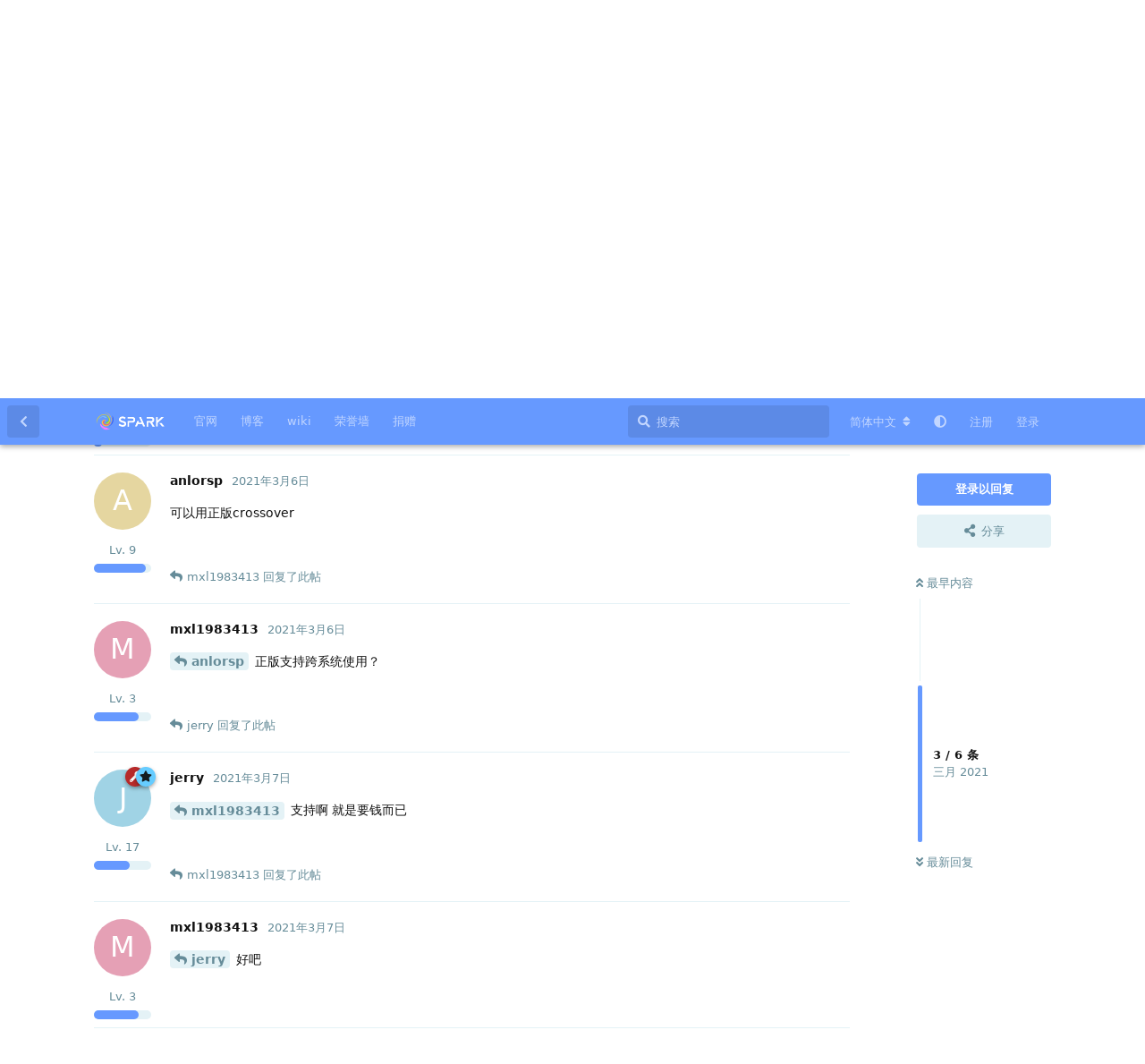

--- FILE ---
content_type: text/html; charset=utf-8
request_url: https://bbs.spark-app.store/d/424/3
body_size: 17213
content:
<!doctype html>
<html  dir="ltr"        lang="zh-Hans" >
    <head>
        <meta charset="utf-8">
        <title>真尴尬，UOS用不了Crosssover - Spark forum-星火开源社区</title>

        <link rel="canonical" href="https://bbs.spark-app.store/d/424-uoscrosssover">
<link rel="preload" href="https://bbs.spark-app.store/assets/forum.js?v=bf3f1adb" as="script">
<link rel="preload" href="https://bbs.spark-app.store/assets/forum-zh-Hans.js?v=377c1004" as="script">
<link rel="preload" href="https://bbs.spark-app.store/assets/fonts/fa-solid-900.woff2" as="font" type="font/woff2" crossorigin="">
<link rel="preload" href="https://bbs.spark-app.store/assets/fonts/fa-regular-400.woff2" as="font" type="font/woff2" crossorigin="">
<meta name="viewport" content="width=device-width, initial-scale=1, maximum-scale=1, minimum-scale=1">
<meta name="description" content="打开后就只有这个小窗口，提示我必须下载Deepin Linux">
<meta name="theme-color" content="#6699ff">
<meta name="application-name" content="Spark forum-星火开源社区">
<meta name="robots" content="index, follow">
<meta name="twitter:card" content="summary_large_image">
<meta name="twitter:image" content="https://www.deepinos.org/assets/files/2021-03-03/1614775293-166239-crossover-20210303203628.jpg">
<meta name="twitter:title" content="真尴尬，UOS用不了Crosssover">
<meta name="article:published_time" content="2021-03-03T12:42:14+00:00">
<meta name="twitter:description" content="打开后就只有这个小窗口，提示我必须下载Deepin Linux">
<meta name="twitter:url" content="https://bbs.spark-app.store/d/424-uoscrosssover">
<meta name="color-scheme" content="light">
<link rel="stylesheet" media="not all and (prefers-color-scheme: dark)" class="nightmode-light" href="https://bbs.spark-app.store/assets/forum.css?v=744fbf76" />
<link rel="stylesheet" media="(prefers-color-scheme: dark)" class="nightmode-dark" href="https://bbs.spark-app.store/assets/forum-dark.css?v=0486d0d6" />
<link rel="shortcut icon" href="https://bbs.spark-app.store/assets/favicon-mxp0vaoc.png">
<meta property="og:site_name" content="Spark forum-星火开源社区">
<meta property="og:type" content="article">
<meta property="og:image" content="https://www.deepinos.org/assets/files/2021-03-03/1614775293-166239-crossover-20210303203628.jpg">
<meta property="og:title" content="真尴尬，UOS用不了Crosssover">
<meta property="og:description" content="打开后就只有这个小窗口，提示我必须下载Deepin Linux">
<meta property="og:url" content="https://bbs.spark-app.store/d/424-uoscrosssover">
<script type="application/ld+json">[{"@context":"http:\/\/schema.org","@type":"QAPage","publisher":{"@type":"Organization","name":"Spark forum-\u661f\u706b\u5f00\u6e90\u793e\u533a","url":"https:\/\/bbs.spark-app.store","description":"Spark forum \u661f\u706b\u5f00\u6e90\u793e\u533a","logo":"https:\/\/bbs.spark-app.store\/assets\/logo-cvodpmlf.png"},"image":"https:\/\/www.deepinos.org\/assets\/files\/2021-03-03\/1614775293-166239-crossover-20210303203628.jpg","headline":"\u771f\u5c34\u5c2c\uff0cUOS\u7528\u4e0d\u4e86Crosssover","datePublished":"2021-03-03T12:42:14+00:00","description":"\u6253\u5f00\u540e\u5c31\u53ea\u6709\u8fd9\u4e2a\u5c0f\u7a97\u53e3\uff0c\u63d0\u793a\u6211\u5fc5\u987b\u4e0b\u8f7dDeepin Linux","url":"https:\/\/bbs.spark-app.store\/d\/424-uoscrosssover","mainEntity":{"@type":"Question","name":"\u771f\u5c34\u5c2c\uff0cUOS\u7528\u4e0d\u4e86Crosssover","text":"\u003Cp\u003E\u003Cimg src=\"https:\/\/www.deepinos.org\/assets\/files\/2021-03-03\/1614775293-166239-crossover-20210303203628.jpg\" title=\"\" alt=\"\"\u003E\u003Cbr\u003E\n\u6253\u5f00\u540e\u5c31\u53ea\u6709\u8fd9\u4e2a\u5c0f\u7a97\u53e3\uff0c\u63d0\u793a\u6211\u5fc5\u987b\u4e0b\u8f7dDeepin Linux\u003C\/p\u003E","dateCreated":"2021-03-03T12:42:14+00:00","author":{"@type":"Person","name":"mxl1983413"},"answerCount":5,"suggestedAnswer":[{"@type":"Answer","text":"\u003Cp\u003E\u5f53\u65f6\u51fa\u8fd9\u4e2a Crossover-deepin \u7684\u65f6\u5019\u8fd8\u6ca1\u6709 UOS \u5462\u003C\/p\u003E","dateCreated":"2021-03-05T22:59:50+00:00","url":"https:\/\/bbs.spark-app.store\/d\/424-uoscrosssover\/2","author":{"@type":"Person","name":"ucSec"},"upvoteCount":0},{"@type":"Answer","text":"\u003Cp\u003E\u53ef\u4ee5\u7528\u6b63\u7248crossover\u003C\/p\u003E","dateCreated":"2021-03-06T06:19:07+00:00","url":"https:\/\/bbs.spark-app.store\/d\/424-uoscrosssover\/3","author":{"@type":"Person","name":"anlorsp"},"upvoteCount":0},{"@type":"Answer","text":"\u003Cp\u003E\u003Ca href=\"https:\/\/bbs.spark-app.store\/d\/424-uoscrosssover\/3\" class=\"PostMention\" data-id=\"1865\" rel=\"\" target=\"\"\u003Eanlorsp\u003C\/a\u003E \u6b63\u7248\u652f\u6301\u8de8\u7cfb\u7edf\u4f7f\u7528\uff1f\u003C\/p\u003E","dateCreated":"2021-03-06T06:26:46+00:00","url":"https:\/\/bbs.spark-app.store\/d\/424-uoscrosssover\/4","author":{"@type":"Person","name":"mxl1983413"},"upvoteCount":0},{"@type":"Answer","text":"\u003Cp\u003E\u003Ca href=\"https:\/\/bbs.spark-app.store\/d\/424-uoscrosssover\/4\" class=\"PostMention\" data-id=\"1866\" rel=\"\" target=\"\"\u003Emxl1983413\u003C\/a\u003E \u652f\u6301\u554a \u5c31\u662f\u8981\u94b1\u800c\u5df2\u003C\/p\u003E","dateCreated":"2021-03-07T09:18:23+00:00","url":"https:\/\/bbs.spark-app.store\/d\/424-uoscrosssover\/5","author":{"@type":"Person","name":"jerry"},"upvoteCount":0},{"@type":"Answer","text":"\u003Cp\u003E\u003Ca href=\"https:\/\/bbs.spark-app.store\/d\/424-uoscrosssover\/5\" class=\"PostMention\" data-id=\"1871\" rel=\"\" target=\"\"\u003Ejerry\u003C\/a\u003E \u597d\u5427\u003C\/p\u003E","dateCreated":"2021-03-07T09:21:36+00:00","url":"https:\/\/bbs.spark-app.store\/d\/424-uoscrosssover\/6","author":{"@type":"Person","name":"mxl1983413"},"upvoteCount":0}]}},{"@context":"http:\/\/schema.org","@type":"BreadcrumbList","itemListElement":{"@type":"ListItem","name":"\u5176\u4ed6|other","item":"https:\/\/bbs.spark-app.store\/t\/other","position":1}},{"@context":"http:\/\/schema.org","@type":"WebSite","url":"https:\/\/bbs.spark-app.store\/","potentialAction":{"@type":"SearchAction","target":"https:\/\/bbs.spark-app.store\/?q={search_term_string}","query-input":"required name=search_term_string"}}]</script>

        <script>
            /* fof/nightmode workaround for browsers without (prefers-color-scheme) CSS media query support */
            if (!window.matchMedia('not all and (prefers-color-scheme), (prefers-color-scheme)').matches) {
                document.querySelector('link.nightmode-light').removeAttribute('media');
            }
        </script>
        

            <meta name="keywords" content="deepin国际论坛, DOSU, 深度论坛, DOSU社区, 国产系统,开源deepin,星火应用商店,spark应用商店,deepin爱好者社区,uos社区,uos爱好者社区,DOSU 社区"/>    <style>
        #yqt{
            background-color: #CDE6C7;
            border-radius: 10px;
            border-width:5px;
            border-style:dashed;
            border-color:#faa755;
            margin-top:5px;
        
    </style>
    </head>

    <body>
        <script>
    function ResumeError() {
    return true;
}
window.onerror = ResumeError;
</script>
<script>
var _hmt = _hmt || [];
(function() {
  var hm = document.createElement("script");
  hm.src = "https://hm.baidu.com/hm.js?adfcf716491709678130a67f314e9482";
  var s = document.getElementsByTagName("script")[0]; 
  s.parentNode.insertBefore(hm, s);
})();
</script>
<!-- 推送
<script src="https://cdn.onesignal.com/sdks/OneSignalSDK.js" async=""></script>
<script>
  var OneSignal = window.OneSignal || [];
  OneSignal.push(function() {
    OneSignal.init({
      appId: "279fa24e-f043-4a82-a1c3-1ad4755ddb05",
    });
  });
</script>
推送结束 -->
<meta name="sogou_site_verification" content="GqztORVNNd"/>
<!--  baidu自动提交  -->
<script>
(function(){
    var bp = document.createElement('script');
    var curProtocol = window.location.protocol.split(':')[0];
    if (curProtocol === 'https') {
        bp.src = 'https://zz.bdstatic.com/linksubmit/push.js';
    }
    else {
        bp.src = 'http://push.zhanzhang.baidu.com/push.js';
    }
    var s = document.getElementsByTagName("script")[0];
    s.parentNode.insertBefore(bp, s);
})();
</script>


<!--  baidu自动提交结束  -->
<!-- pusher开始 -->
<script src="https://js.pusher.com/beams/1.0/push-notifications-cdn.js">
</script>
<script>
  const beamsClient = new PusherPushNotifications.Client({
    instanceId: '68c2b8ac-2c7a-4223-b490-a6d97c0ca239',
  });

  beamsClient.start()
    .then(() => beamsClient.addDeviceInterest('hello'))
    .then(() => console.log('Successfully registered and subscribed!'))
    .catch(console.error);
</script>
<!-- pusher结束 -->

<!--友盟开始
<script type="text/javascript" src="https://s4.cnzz.com/z_stat.php?id=1280172030&web_id=1280172030"></script>
友盟结束-->

<!-- 11111111111 -->


<div id="app" class="App">

    <div id="app-navigation" class="App-navigation"></div>

    <div id="drawer" class="App-drawer">

        <header id="header" class="App-header">
            <div id="header-navigation" class="Header-navigation"></div>
            <div class="container">
                <div class="Header-title">
                    <a href="https://bbs.spark-app.store" id="home-link">
                                                    <img src="https://bbs.spark-app.store/assets/logo-cvodpmlf.png" alt="Spark forum-星火开源社区" class="Header-logo">
                                            </a>
                </div>
                <div id="header-primary" class="Header-primary"></div>
                <div id="header-secondary" class="Header-secondary"></div>
            </div>
        </header>

    </div>

    <main class="App-content">
        <div id="content"></div>

        <div id="flarum-loading" style="display: none">
    正在加载…
</div>

<noscript>
    <div class="Alert">
        <div class="container">
            请使用更现代的浏览器并启用 JavaScript 以获得最佳浏览体验。
        </div>
    </div>
</noscript>

<div id="flarum-loading-error" style="display: none">
    <div class="Alert">
        <div class="container">
            加载论坛时出错，请强制刷新页面重试。
        </div>
    </div>
</div>

<noscript id="flarum-content">
    <div class="container">
    <h1>真尴尬，UOS用不了Crosssover</h1>

    <div>
                    <article>
                                <div class="PostUser"><h3 class="PostUser-name">mxl1983413</h3></div>
                <div class="Post-body">
                    <p><img src="https://www.deepinos.org/assets/files/2021-03-03/1614775293-166239-crossover-20210303203628.jpg" title="" alt=""><br>
打开后就只有这个小窗口，提示我必须下载Deepin Linux</p>
                </div>
            </article>

            <hr>
                    <article>
                                <div class="PostUser"><h3 class="PostUser-name">ucSec</h3></div>
                <div class="Post-body">
                    <p>当时出这个 Crossover-deepin 的时候还没有 UOS 呢</p>
                </div>
            </article>

            <hr>
                    <article>
                                <div class="PostUser"><h3 class="PostUser-name">anlorsp</h3></div>
                <div class="Post-body">
                    <p>可以用正版crossover</p>
                </div>
            </article>

            <hr>
                    <article>
                                <div class="PostUser"><h3 class="PostUser-name">mxl1983413</h3></div>
                <div class="Post-body">
                    <p><a href="https://bbs.spark-app.store/d/424-uoscrosssover/3" class="PostMention" data-id="1865" rel="" target="">anlorsp</a> 正版支持跨系统使用？</p>
                </div>
            </article>

            <hr>
                    <article>
                                <div class="PostUser"><h3 class="PostUser-name">jerry</h3></div>
                <div class="Post-body">
                    <p><a href="https://bbs.spark-app.store/d/424-uoscrosssover/4" class="PostMention" data-id="1866" rel="" target="">mxl1983413</a> 支持啊 就是要钱而已</p>
                </div>
            </article>

            <hr>
                    <article>
                                <div class="PostUser"><h3 class="PostUser-name">mxl1983413</h3></div>
                <div class="Post-body">
                    <p><a href="https://bbs.spark-app.store/d/424-uoscrosssover/5" class="PostMention" data-id="1871" rel="" target="">jerry</a> 好吧</p>
                </div>
            </article>

            <hr>
            </div>

    
    </div>

</noscript>


        <div class="App-composer">
            <div class="container">
                <div id="composer"></div>
            </div>
        </div>
    </main>

</div>

<script>
(function(){
    var bp = document.createElement('script');
    var curProtocol = window.location.protocol.split(':')[0];
    if (curProtocol === 'https') {
        bp.src = 'https://zz.bdstatic.com/linksubmit/push.js';
    }
    else {
        bp.src = 'http://push.zhanzhang.baidu.com/push.js';
    }
    var s = document.getElementsByTagName("script")[0];
    s.parentNode.insertBefore(bp, s);
})();
</script>
<!--颜色-->
<!--baidu自动推送php-->
<?php include_once("baidu_js_push.php") ?>
<!--baidu自动推送php结束-->
<!--  底部  -->
<!--页脚-->
<style type="text/css">
			
			.aboutinfo{
				line-height: 20px;
				color:gray;
			}
			
			.aboutusw{
				color:gray;
				
			}
                       .botdiv{
				background-color: lightgray;
				padding: 0;
				margin: 0;
				border: 0;
				
			}
		</style>



<center>
<div class="botdiv"><br>
<h4 class="aboutinfo" font-weight="lighter">Copyright © 2020-NOW spark-app.store  <br /> All Rights Reserved Powered by DOSU Development Team</h4>
<h4 class="aboutinfo" font-weight="lighter">星火社区（DOSU社区），隶属于星火团队运营<h4>
<h5>下载服务器由 <a href="https://www.zun.com/?u=C78D6F">简单好用的云服务器(www.zun.com)-尊云 </a>提供支持</h5>
<a href="https://www.zun.com/?u=C78D6F" target="_blank"><img src="https://s2.loli.net/2022/11/23/yRD6427LIn5TgvN.png" ></a>
<h5 class="aboutusw  font-weight="lighter"">By DOSU development team  :   <a href="https://docs.momen.world/" target="_blank">Momen</a> /  <a href="https://www.geekery.cn/" target="_blank">PaperDragon</a> /  <a href="http://blog.wac.ink/" target="_blank">QINGDKJ</a>   / Golden</h5>
<a href="https://chat.shenmo.tech/channel/xing1-huo3-shang1-dian4-jiao1-liu2-pin2-dao4">反馈问题</a>

<!--qq邮箱开始-->
<a target="_blank" href="http://mail.qq.com/cgi-bin/qm_share?t=qm_mailme&email=NVhaWFBbdVFQUEVcW1pGG1pHUg" style="text-decoration:none;"><img src="https://rescdn.qqmail.com/zh_CN/htmledition/images/function/qm_open/ico_mailme_11.png"/></a>
<!--qq邮箱结束-->


</div>

<script type="text/javascript">document.write(unescape("%3Cspan id='cnzz_stat_icon_1278654717'%3E%3C/span%3E%3Cscript src='https://s4.cnzz.com/z_stat.php%3Fid%3D1278654717%26show%3Dpic' type='text/javascript'%3E%3C/script%3E"));</script></script>

</center>

<script type="text/javascript">
			/*
				吆喝！居然找到这里来了……我跟你说 这里真的没有彩蛋……
				
				要彩蛋的话…… 
				
				qingdkj@outlook.com  嘿嘿嘿 这个邮箱是万能滴
				
			*/
		   console.clear();
			function hire(){
				console.clear();
				console.log("HIRE");
				console.log(" From Deepin Operating System User's Community Development Team:\n\n 我们欢迎你！加入我们，和我们一起，为Linux的发展尽一份力！ 谢谢。\n\n Email at qingdkj@qq.com || join QQ team : 942115797");
				
			}
			setTimeout(hire,2000);
			
		</script>

<!-- 外链跳转 -->
<script>
	document.addEventListener('click', event => {
		let t = event.target;
		if (t.matches('.Post-body a[target="_blank"]')) {
			let url = new URL(t.href);
			if (url.origin == document.location.origin) {
				t.removeAttribute('target');
				t.removeAttribute('rel');
			}
		}
	}, false);
</script>



<!-- 1111111111111111 -->
<style>
  :root {
    --nav-size: 44px;
    --dot-size: 10px;
    --accent: #ffffff;
    --overlay: rgba(0, 0, 0, 0.35);
  }
  .Hero.WelcomeHero.FormattedBanner { padding: 0; margin: 0; background: none; }
  .carousel { position: relative; width: 100%; margin: 0; border-radius: 0; overflow: hidden; }
  .viewport { width: 100%; height: 280px; position: relative; }
  .slides { display: flex; height: 100%; position: absolute; left: 0; top: 0; transition: transform 700ms cubic-bezier(.2, .9, .2, 1); }
  .slide { height: 100%; position: relative; display: flex; align-items: center; justify-content: center; background-size: cover; background-position: center; }
  .slide .overlay { position: absolute; inset: 0; background: var(--overlay); display: flex; align-items: center; justify-content: center; padding: 24px; }
  .content { max-width: 900px; text-align: left; color: #fff; }
  .title { font-size: clamp(20px, 4vw, 36px); margin: 0 0 8px; }
  .desc { font-size: clamp(12px, 2vw, 16px); margin: 0 0 14px; opacity: 0.95; }
  .slide-btn { display: inline-block; padding: 10px 18px; border-radius: 8px; background: var(--accent); color: #111; text-decoration: none; font-weight: 600; }
  .nav, .dot { position: absolute; cursor: pointer; z-index: 10; text-decoration: none; color: #fff; }
  .nav { top: 50%; transform: translateY(-50%); width: var(--nav-size); height: var(--nav-size); border-radius: 50%; display: flex; align-items: center; justify-content: center; background: rgba(0, 0, 0, 0.35); backdrop-filter: blur(4px); }
  .nav.left { left: 8px; }
  .nav.right { right: 8px; }
  .nav svg { width: 20px; height: 20px; fill: none; stroke: var(--accent); stroke-width: 2; }
  .dots { position: absolute; left: 50%; transform: translateX(-50%); bottom: 12px; display: flex; gap: 8px; z-index: 10; }
  .dot { width: var(--dot-size); height: var(--dot-size); border-radius: 999px; background: rgba(255, 255, 255, 0.35); border: 0; position: relative; transition: background-color 0.3s, transform 0.3s; }
  .carousel:hover .nav { opacity: 1; }
  @media (max-width: 640px) {
    .viewport { height: 280px; }
    .content { text-align: center; }
    .desc { display: none; }
  }
</style>

<script>
(function(){
  const insertPosition = 'afterbegin'; 
  const logPrefix = '[GXDE-carousel]';
  function log(...args){ console.log(logPrefix, ...args); }

  const carouselHTML = `
    <section class="carousel" data-gxde-inserted="1" aria-roledescription="carousel" aria-label="示例轮播图">
      <div class="viewport">
        <div class="slides">
        <article class="slide" style="background-image:url('https://bbs.spark-app.store/assets/files/2025-11-30/1764513091-233512-apmlinux.png');">
            <div class="overlay">
              <div class="content">
                <h2 class="title">APM:星火下一代 Linux 软件分发解决方案</h2>
                <p class="desc">线下活动！等你来玩！</p>
                <a class="slide-btn" href="https://bbs.spark-app.store/d/2253" target="_blank">了解详情</a>
              </div>
            </div>
            <a class="nav left" aria-label="上一张">
              <svg viewBox="0 0 24 24"><path d="M15 18l-6-6 6-6" stroke-linecap="round" stroke-linejoin="round"></path></svg>
            </a>
            <a class="nav right" aria-label="下一张">
              <svg viewBox="0 0 24 24"><path d="M9 6l6 6-6 6" stroke-linecap="round" stroke-linejoin="round"></path></svg>
            </a>
          </article>      
          <article class="slide" style="background-image:url('https://bbs.spark-app.store/assets/files/2025-11-16/1763296990-750658-meetup.png');">
            <div class="overlay">
              <div class="content">
                <h2 class="title">星火社区11月Meet up即将开始</h2>
                <p class="desc">2025年11月29日 19:00</p>
                <a class="slide-btn" href="https://bbs.spark-app.store/d/2222-xing-huo-she-qu-yue-du-meetupxin-xi" target="_blank">了解详情</a>
              </div>
            </div>
            <a class="nav left" aria-label="上一张">
              <svg viewBox="0 0 24 24"><path d="M15 18l-6-6 6-6" stroke-linecap="round" stroke-linejoin="round"></path></svg>
            </a>
            <a class="nav right" aria-label="下一张">
              <svg viewBox="0 0 24 24"><path d="M9 6l6 6-6 6" stroke-linecap="round" stroke-linejoin="round"></path></svg>
            </a>
          </article>          
          <article class="slide" style="background-image:url('https://www.gxde.top/news/25.2.1/desktop1.jpg');">
            <div class="overlay">
              <div class="content">
                <h2 class="title">GXDE OS 25.2.1更新啦！</h2>
                <p class="desc">引入 dtk6，修复系统 bug 若干</p>
                <a class="slide-btn" href="https://bbs.spark-app.store/d/2184-gxde-os-2521-geng-xin-liao-yin-ru-dtk6xiu-fu-xi-tong-bug-ruo-gan" target="_blank">查看详情</a>
              </div>
            </div>
            <a class="nav left" aria-label="上一张">
              <svg viewBox="0 0 24 24"><path d="M15 18l-6-6 6-6" stroke-linecap="round" stroke-linejoin="round"></path></svg>
            </a>
            <a class="nav right" aria-label="下一张">
              <svg viewBox="0 0 24 24"><path d="M9 6l6 6-6 6" stroke-linecap="round" stroke-linejoin="round"></path></svg>
            </a>
          </article>
          <article class="slide" style="background-image:url('https://bbs.spark-app.store/assets/files/2025-09-09/1757381150-312235-image.png');">
            <div class="overlay">
              <div class="content">
                <h2 class="title">星火应用商店 4.8.3 更新</h2>
                <p class="desc">欢迎反馈问题</p>
                <a class="slide-btn" href="https://bbs.spark-app.store/d/2249" target="_blank">立即反馈</a>
              </div>
            </div>
            <a class="nav left" aria-label="上一张">
              <svg viewBox="0 0 24 24"><path d="M15 18l-6-6 6-6" stroke-linecap="round" stroke-linejoin="round"></path></svg>
            </a>
            <a class="nav right" aria-label="下一张">
              <svg viewBox="0 0 24 24"><path d="M9 6l6 6-6 6" stroke-linecap="round" stroke-linejoin="round"></path></svg>
            </a>
          </article>
          <article class="slide" style="background-image:url('https://images.unsplash.com/photo-1500530855697-b586d89ba3ee?auto=format&fit=crop&w=1400&q=60');">
            <div class="overlay">
              <div class="content">
                <h2 class="title">GXDE OS 入选 Gitee GVP！</h2>
                <p class="desc">Gitee 最有价值开源项目</p>
                <a class="slide-btn" href="https://bbs.spark-app.store/d/2190-gxde-os-cheng-gong-ru-xuan-gitee-gvp-gitee-zui-you-jie-zhi-kai-yuan-xiang-mu" target="_blank">快来围观</a>
              </div>
            </div>
            <a class="nav left" aria-label="上一张">
              <svg viewBox="0 0 24 24"><path d="M15 18l-6-6 6-6" stroke-linecap="round" stroke-linejoin="round"></path></svg>
            </a>
            <a class="nav right" aria-label="下一张">
              <svg viewBox="0 0 24 24"><path d="M9 6l6 6-6 6" stroke-linecap="round" stroke-linejoin="round"></path></svg>
            </a>
          </article>
        </div>
      </div>
      <div class="dots"></div>
    </section>
  `;

  function findHeaderElement() {
    return document.querySelector('header.Hero.WelcomeHero.FormattedBanner');
  }

  function initCarousel(header) {
    const slidesContainer = header.querySelector('.slides');
    const slides = slidesContainer.querySelectorAll('.slide');
    const dotsContainer = header.querySelector('.dots');
    const navLeft = header.querySelectorAll('.nav.left');
    const navRight = header.querySelectorAll('.nav.right');

    const totalSlides = slides.length;
    let currentSlide = 0;
    let autoSlideInterval;

    // 设置自适应宽度
    slidesContainer.style.width = `${100 * totalSlides}%`;
    slides.forEach(slide => {
      slide.style.flex = `0 0 ${100 / totalSlides}%`;
    });

    // 动态生成 dots
    dotsContainer.innerHTML = '';
    slides.forEach((_, index) => {
      const dot = document.createElement('a');
      dot.className = 'dot';
      dot.addEventListener('click', () => goToSlide(index));
      dotsContainer.appendChild(dot);
    });
    const dots = dotsContainer.querySelectorAll('.dot');

    function goToSlide(index) {
      currentSlide = (index + totalSlides) % totalSlides;
      slidesContainer.style.transform = `translateX(-${currentSlide * (100 / totalSlides)}%)`;
      updateDots();
    }
    function updateDots() {
      dots.forEach((dot, index) => {
        dot.style.background = index === currentSlide ? 'var(--accent)' : 'rgba(255, 255, 255, 0.35)';
        dot.style.transform = index === currentSlide ? 'scale(1.1)' : 'scale(1)';
      });
    }
    function startAutoSlide() {
      stopAutoSlide();
      autoSlideInterval = setInterval(() => goToSlide(currentSlide + 1), 5000);
    }
    function stopAutoSlide() {
      clearInterval(autoSlideInterval);
    }

    navLeft.forEach(leftNav => leftNav.addEventListener('click', () => goToSlide(currentSlide - 1)));
    navRight.forEach(rightNav => rightNav.addEventListener('click', () => goToSlide(currentSlide + 1)));

    header.querySelector('.carousel').addEventListener('mouseenter', stopAutoSlide);
    header.querySelector('.carousel').addEventListener('mouseleave', startAutoSlide);

    goToSlide(0);
    startAutoSlide();
  }

  function insertCarousel() {
    const header = findHeaderElement();
    if (!header) return false;
    if (header.querySelector('.carousel[data-gxde-inserted="1"]')) return true;
    header.insertAdjacentHTML(insertPosition, carouselHTML);
    initCarousel(header);
    log('轮播已插入并初始化 (自适应)');
    return true;
  }

  insertCarousel();

  const observer = new MutationObserver(() => {
    insertCarousel();
  });
  observer.observe(document.body, { childList: true, subtree: true });
})();
</script>



        <div id="modal"></div>
        <div id="alerts"></div>

        <script>
            document.getElementById('flarum-loading').style.display = 'block';
            var flarum = {extensions: {}};
        </script>

        <script src="https://bbs.spark-app.store/assets/forum.js?v=bf3f1adb"></script>
<script src="https://bbs.spark-app.store/assets/forum-zh-Hans.js?v=377c1004"></script>

        <script id="flarum-json-payload" type="application/json">{"fof-nightmode.assets.day":"https:\/\/bbs.spark-app.store\/assets\/forum.css?v=744fbf76","fof-nightmode.assets.night":"https:\/\/bbs.spark-app.store\/assets\/forum-dark.css?v=0486d0d6","resources":[{"type":"forums","id":"1","attributes":{"title":"Spark forum-\u661f\u706b\u5f00\u6e90\u793e\u533a","description":"Spark forum \u661f\u706b\u5f00\u6e90\u793e\u533a","showLanguageSelector":true,"baseUrl":"https:\/\/bbs.spark-app.store","basePath":"","baseOrigin":"https:\/\/bbs.spark-app.store","debug":false,"apiUrl":"https:\/\/bbs.spark-app.store\/api","welcomeTitle":"\u6b22\u8fce\u6765\u5230\u661f\u706b\u5f00\u6e90\u793e\u533a\uff01","welcomeMessage":"Welcome to the SOSC!\n","themePrimaryColor":"#6699ff","themeSecondaryColor":"#a9e1f4","logoUrl":"https:\/\/bbs.spark-app.store\/assets\/logo-cvodpmlf.png","faviconUrl":"https:\/\/bbs.spark-app.store\/assets\/favicon-mxp0vaoc.png","headerHtml":"\n\n\u003Cscript\u003E\n    function ResumeError() {\n    return true;\n}\nwindow.onerror = ResumeError;\n\u003C\/script\u003E\n\u003Cscript\u003E\nvar _hmt = _hmt || [];\n(function() {\n  var hm = document.createElement(\u0022script\u0022);\n  hm.src = \u0022https:\/\/hm.baidu.com\/hm.js?adfcf716491709678130a67f314e9482\u0022;\n  var s = document.getElementsByTagName(\u0022script\u0022)[0]; \n  s.parentNode.insertBefore(hm, s);\n})();\n\u003C\/script\u003E\n\u003C!-- \u63a8\u9001\n\u003Cscript src=\u0022https:\/\/cdn.onesignal.com\/sdks\/OneSignalSDK.js\u0022 async=\u0022\u0022\u003E\u003C\/script\u003E\n\u003Cscript\u003E\n  var OneSignal = window.OneSignal || [];\n  OneSignal.push(function() {\n    OneSignal.init({\n      appId: \u0022279fa24e-f043-4a82-a1c3-1ad4755ddb05\u0022,\n    });\n  });\n\u003C\/script\u003E\n\u63a8\u9001\u7ed3\u675f --\u003E\n\u003Cmeta name=\u0022sogou_site_verification\u0022 content=\u0022GqztORVNNd\u0022\/\u003E\n\u003C!--  baidu\u81ea\u52a8\u63d0\u4ea4  --\u003E\n\u003Cscript\u003E\n(function(){\n    var bp = document.createElement(\u0027script\u0027);\n    var curProtocol = window.location.protocol.split(\u0027:\u0027)[0];\n    if (curProtocol === \u0027https\u0027) {\n        bp.src = \u0027https:\/\/zz.bdstatic.com\/linksubmit\/push.js\u0027;\n    }\n    else {\n        bp.src = \u0027http:\/\/push.zhanzhang.baidu.com\/push.js\u0027;\n    }\n    var s = document.getElementsByTagName(\u0022script\u0022)[0];\n    s.parentNode.insertBefore(bp, s);\n})();\n\u003C\/script\u003E\n\n\n\u003C!--  baidu\u81ea\u52a8\u63d0\u4ea4\u7ed3\u675f  --\u003E\n\u003C!-- pusher\u5f00\u59cb --\u003E\n\u003Cscript src=\u0022https:\/\/js.pusher.com\/beams\/1.0\/push-notifications-cdn.js\u0022\u003E\n\u003C\/script\u003E\n\u003Cscript\u003E\n  const beamsClient = new PusherPushNotifications.Client({\n    instanceId: \u002768c2b8ac-2c7a-4223-b490-a6d97c0ca239\u0027,\n  });\n\n  beamsClient.start()\n    .then(() =\u003E beamsClient.addDeviceInterest(\u0027hello\u0027))\n    .then(() =\u003E console.log(\u0027Successfully registered and subscribed!\u0027))\n    .catch(console.error);\n\u003C\/script\u003E\n\u003C!-- pusher\u7ed3\u675f --\u003E\n\n\u003C!--\u53cb\u76df\u5f00\u59cb\n\u003Cscript type=\u0022text\/javascript\u0022 src=\u0022https:\/\/s4.cnzz.com\/z_stat.php?id=1280172030\u0026web_id=1280172030\u0022\u003E\u003C\/script\u003E\n\u53cb\u76df\u7ed3\u675f--\u003E\n\n\u003C!-- 11111111111 --\u003E\n","footerHtml":"\u003Cscript\u003E\n(function(){\n    var bp = document.createElement(\u0027script\u0027);\n    var curProtocol = window.location.protocol.split(\u0027:\u0027)[0];\n    if (curProtocol === \u0027https\u0027) {\n        bp.src = \u0027https:\/\/zz.bdstatic.com\/linksubmit\/push.js\u0027;\n    }\n    else {\n        bp.src = \u0027http:\/\/push.zhanzhang.baidu.com\/push.js\u0027;\n    }\n    var s = document.getElementsByTagName(\u0022script\u0022)[0];\n    s.parentNode.insertBefore(bp, s);\n})();\n\u003C\/script\u003E\n\u003C!--\u989c\u8272--\u003E\n\u003C!--baidu\u81ea\u52a8\u63a8\u9001php--\u003E\n\u003C?php include_once(\u0022baidu_js_push.php\u0022) ?\u003E\n\u003C!--baidu\u81ea\u52a8\u63a8\u9001php\u7ed3\u675f--\u003E\n\u003C!--  \u5e95\u90e8  --\u003E\n\u003C!--\u9875\u811a--\u003E\n\u003Cstyle type=\u0022text\/css\u0022\u003E\n\t\t\t\n\t\t\t.aboutinfo{\n\t\t\t\tline-height: 20px;\n\t\t\t\tcolor:gray;\n\t\t\t}\n\t\t\t\n\t\t\t.aboutusw{\n\t\t\t\tcolor:gray;\n\t\t\t\t\n\t\t\t}\n                       .botdiv{\n\t\t\t\tbackground-color: lightgray;\n\t\t\t\tpadding: 0;\n\t\t\t\tmargin: 0;\n\t\t\t\tborder: 0;\n\t\t\t\t\n\t\t\t}\n\t\t\u003C\/style\u003E\n\n\n\n\u003Ccenter\u003E\n\u003Cdiv class=\u0022botdiv\u0022\u003E\u003Cbr\u003E\n\u003Ch4 class=\u0022aboutinfo\u0022 font-weight=\u0022lighter\u0022\u003ECopyright \u00a9 2020-NOW spark-app.store  \u003Cbr \/\u003E All Rights Reserved Powered by DOSU Development Team\u003C\/h4\u003E\n\u003Ch4 class=\u0022aboutinfo\u0022 font-weight=\u0022lighter\u0022\u003E\u661f\u706b\u793e\u533a\uff08DOSU\u793e\u533a\uff09\uff0c\u96b6\u5c5e\u4e8e\u661f\u706b\u56e2\u961f\u8fd0\u8425\u003Ch4\u003E\n\u003Ch5\u003E\u4e0b\u8f7d\u670d\u52a1\u5668\u7531 \u003Ca href=\u0022https:\/\/www.zun.com\/?u=C78D6F\u0022\u003E\u7b80\u5355\u597d\u7528\u7684\u4e91\u670d\u52a1\u5668(www.zun.com)-\u5c0a\u4e91 \u003C\/a\u003E\u63d0\u4f9b\u652f\u6301\u003C\/h5\u003E\n\u003Ca href=\u0022https:\/\/www.zun.com\/?u=C78D6F\u0022 target=\u0022_blank\u0022\u003E\u003Cimg src=\u0022https:\/\/s2.loli.net\/2022\/11\/23\/yRD6427LIn5TgvN.png\u0022 \u003E\u003C\/a\u003E\n\u003Ch5 class=\u0022aboutusw  font-weight=\u0022lighter\u0022\u0022\u003EBy DOSU development team  :   \u003Ca href=\u0022https:\/\/docs.momen.world\/\u0022 target=\u0022_blank\u0022\u003EMomen\u003C\/a\u003E \/  \u003Ca href=\u0022https:\/\/www.geekery.cn\/\u0022 target=\u0022_blank\u0022\u003EPaperDragon\u003C\/a\u003E \/  \u003Ca href=\u0022http:\/\/blog.wac.ink\/\u0022 target=\u0022_blank\u0022\u003EQINGDKJ\u003C\/a\u003E   \/ Golden\u003C\/h5\u003E\n\u003Ca href=\u0022https:\/\/chat.shenmo.tech\/channel\/xing1-huo3-shang1-dian4-jiao1-liu2-pin2-dao4\u0022\u003E\u53cd\u9988\u95ee\u9898\u003C\/a\u003E\n\n\u003C!--qq\u90ae\u7bb1\u5f00\u59cb--\u003E\n\u003Ca target=\u0022_blank\u0022 href=\u0022http:\/\/mail.qq.com\/cgi-bin\/qm_share?t=qm_mailme\u0026email=NVhaWFBbdVFQUEVcW1pGG1pHUg\u0022 style=\u0022text-decoration:none;\u0022\u003E\u003Cimg src=\u0022https:\/\/rescdn.qqmail.com\/zh_CN\/htmledition\/images\/function\/qm_open\/ico_mailme_11.png\u0022\/\u003E\u003C\/a\u003E\n\u003C!--qq\u90ae\u7bb1\u7ed3\u675f--\u003E\n\n\n\u003C\/div\u003E\n\n\u003Cscript type=\u0022text\/javascript\u0022\u003Edocument.write(unescape(\u0022%3Cspan id=\u0027cnzz_stat_icon_1278654717\u0027%3E%3C\/span%3E%3Cscript src=\u0027https:\/\/s4.cnzz.com\/z_stat.php%3Fid%3D1278654717%26show%3Dpic\u0027 type=\u0027text\/javascript\u0027%3E%3C\/script%3E\u0022));\u003C\/script\u003E\u003C\/script\u003E\n\n\u003C\/center\u003E\n\n\u003Cscript type=\u0022text\/javascript\u0022\u003E\n\t\t\t\/*\n\t\t\t\t\u5406\u559d\uff01\u5c45\u7136\u627e\u5230\u8fd9\u91cc\u6765\u4e86\u2026\u2026\u6211\u8ddf\u4f60\u8bf4 \u8fd9\u91cc\u771f\u7684\u6ca1\u6709\u5f69\u86cb\u2026\u2026\n\t\t\t\t\n\t\t\t\t\u8981\u5f69\u86cb\u7684\u8bdd\u2026\u2026 \n\t\t\t\t\n\t\t\t\tqingdkj@outlook.com  \u563f\u563f\u563f \u8fd9\u4e2a\u90ae\u7bb1\u662f\u4e07\u80fd\u6ef4\n\t\t\t\t\n\t\t\t*\/\n\t\t   console.clear();\n\t\t\tfunction hire(){\n\t\t\t\tconsole.clear();\n\t\t\t\tconsole.log(\u0022HIRE\u0022);\n\t\t\t\tconsole.log(\u0022 From Deepin Operating System User\u0027s Community Development Team:\\n\\n \u6211\u4eec\u6b22\u8fce\u4f60\uff01\u52a0\u5165\u6211\u4eec\uff0c\u548c\u6211\u4eec\u4e00\u8d77\uff0c\u4e3aLinux\u7684\u53d1\u5c55\u5c3d\u4e00\u4efd\u529b\uff01 \u8c22\u8c22\u3002\\n\\n Email at qingdkj@qq.com || join QQ team : 942115797\u0022);\n\t\t\t\t\n\t\t\t}\n\t\t\tsetTimeout(hire,2000);\n\t\t\t\n\t\t\u003C\/script\u003E\n\n\u003C!-- \u5916\u94fe\u8df3\u8f6c --\u003E\n\u003Cscript\u003E\n\tdocument.addEventListener(\u0027click\u0027, event =\u003E {\n\t\tlet t = event.target;\n\t\tif (t.matches(\u0027.Post-body a[target=\u0022_blank\u0022]\u0027)) {\n\t\t\tlet url = new URL(t.href);\n\t\t\tif (url.origin == document.location.origin) {\n\t\t\t\tt.removeAttribute(\u0027target\u0027);\n\t\t\t\tt.removeAttribute(\u0027rel\u0027);\n\t\t\t}\n\t\t}\n\t}, false);\n\u003C\/script\u003E\n\n\n\n\u003C!-- 1111111111111111 --\u003E\n\u003Cstyle\u003E\n  :root {\n    --nav-size: 44px;\n    --dot-size: 10px;\n    --accent: #ffffff;\n    --overlay: rgba(0, 0, 0, 0.35);\n  }\n  .Hero.WelcomeHero.FormattedBanner { padding: 0; margin: 0; background: none; }\n  .carousel { position: relative; width: 100%; margin: 0; border-radius: 0; overflow: hidden; }\n  .viewport { width: 100%; height: 280px; position: relative; }\n  .slides { display: flex; height: 100%; position: absolute; left: 0; top: 0; transition: transform 700ms cubic-bezier(.2, .9, .2, 1); }\n  .slide { height: 100%; position: relative; display: flex; align-items: center; justify-content: center; background-size: cover; background-position: center; }\n  .slide .overlay { position: absolute; inset: 0; background: var(--overlay); display: flex; align-items: center; justify-content: center; padding: 24px; }\n  .content { max-width: 900px; text-align: left; color: #fff; }\n  .title { font-size: clamp(20px, 4vw, 36px); margin: 0 0 8px; }\n  .desc { font-size: clamp(12px, 2vw, 16px); margin: 0 0 14px; opacity: 0.95; }\n  .slide-btn { display: inline-block; padding: 10px 18px; border-radius: 8px; background: var(--accent); color: #111; text-decoration: none; font-weight: 600; }\n  .nav, .dot { position: absolute; cursor: pointer; z-index: 10; text-decoration: none; color: #fff; }\n  .nav { top: 50%; transform: translateY(-50%); width: var(--nav-size); height: var(--nav-size); border-radius: 50%; display: flex; align-items: center; justify-content: center; background: rgba(0, 0, 0, 0.35); backdrop-filter: blur(4px); }\n  .nav.left { left: 8px; }\n  .nav.right { right: 8px; }\n  .nav svg { width: 20px; height: 20px; fill: none; stroke: var(--accent); stroke-width: 2; }\n  .dots { position: absolute; left: 50%; transform: translateX(-50%); bottom: 12px; display: flex; gap: 8px; z-index: 10; }\n  .dot { width: var(--dot-size); height: var(--dot-size); border-radius: 999px; background: rgba(255, 255, 255, 0.35); border: 0; position: relative; transition: background-color 0.3s, transform 0.3s; }\n  .carousel:hover .nav { opacity: 1; }\n  @media (max-width: 640px) {\n    .viewport { height: 280px; }\n    .content { text-align: center; }\n    .desc { display: none; }\n  }\n\u003C\/style\u003E\n\n\u003Cscript\u003E\n(function(){\n  const insertPosition = \u0027afterbegin\u0027; \n  const logPrefix = \u0027[GXDE-carousel]\u0027;\n  function log(...args){ console.log(logPrefix, ...args); }\n\n  const carouselHTML = `\n    \u003Csection class=\u0022carousel\u0022 data-gxde-inserted=\u00221\u0022 aria-roledescription=\u0022carousel\u0022 aria-label=\u0022\u793a\u4f8b\u8f6e\u64ad\u56fe\u0022\u003E\n      \u003Cdiv class=\u0022viewport\u0022\u003E\n        \u003Cdiv class=\u0022slides\u0022\u003E\n        \u003Carticle class=\u0022slide\u0022 style=\u0022background-image:url(\u0027https:\/\/bbs.spark-app.store\/assets\/files\/2025-11-30\/1764513091-233512-apmlinux.png\u0027);\u0022\u003E\n            \u003Cdiv class=\u0022overlay\u0022\u003E\n              \u003Cdiv class=\u0022content\u0022\u003E\n                \u003Ch2 class=\u0022title\u0022\u003EAPM:\u661f\u706b\u4e0b\u4e00\u4ee3 Linux \u8f6f\u4ef6\u5206\u53d1\u89e3\u51b3\u65b9\u6848\u003C\/h2\u003E\n                \u003Cp class=\u0022desc\u0022\u003E\u7ebf\u4e0b\u6d3b\u52a8\uff01\u7b49\u4f60\u6765\u73a9\uff01\u003C\/p\u003E\n                \u003Ca class=\u0022slide-btn\u0022 href=\u0022https:\/\/bbs.spark-app.store\/d\/2253\u0022 target=\u0022_blank\u0022\u003E\u4e86\u89e3\u8be6\u60c5\u003C\/a\u003E\n              \u003C\/div\u003E\n            \u003C\/div\u003E\n            \u003Ca class=\u0022nav left\u0022 aria-label=\u0022\u4e0a\u4e00\u5f20\u0022\u003E\n              \u003Csvg viewBox=\u00220 0 24 24\u0022\u003E\u003Cpath d=\u0022M15 18l-6-6 6-6\u0022 stroke-linecap=\u0022round\u0022 stroke-linejoin=\u0022round\u0022\u003E\u003C\/path\u003E\u003C\/svg\u003E\n            \u003C\/a\u003E\n            \u003Ca class=\u0022nav right\u0022 aria-label=\u0022\u4e0b\u4e00\u5f20\u0022\u003E\n              \u003Csvg viewBox=\u00220 0 24 24\u0022\u003E\u003Cpath d=\u0022M9 6l6 6-6 6\u0022 stroke-linecap=\u0022round\u0022 stroke-linejoin=\u0022round\u0022\u003E\u003C\/path\u003E\u003C\/svg\u003E\n            \u003C\/a\u003E\n          \u003C\/article\u003E      \n          \u003Carticle class=\u0022slide\u0022 style=\u0022background-image:url(\u0027https:\/\/bbs.spark-app.store\/assets\/files\/2025-11-16\/1763296990-750658-meetup.png\u0027);\u0022\u003E\n            \u003Cdiv class=\u0022overlay\u0022\u003E\n              \u003Cdiv class=\u0022content\u0022\u003E\n                \u003Ch2 class=\u0022title\u0022\u003E\u661f\u706b\u793e\u533a11\u6708Meet up\u5373\u5c06\u5f00\u59cb\u003C\/h2\u003E\n                \u003Cp class=\u0022desc\u0022\u003E2025\u5e7411\u670829\u65e5 19:00\u003C\/p\u003E\n                \u003Ca class=\u0022slide-btn\u0022 href=\u0022https:\/\/bbs.spark-app.store\/d\/2222-xing-huo-she-qu-yue-du-meetupxin-xi\u0022 target=\u0022_blank\u0022\u003E\u4e86\u89e3\u8be6\u60c5\u003C\/a\u003E\n              \u003C\/div\u003E\n            \u003C\/div\u003E\n            \u003Ca class=\u0022nav left\u0022 aria-label=\u0022\u4e0a\u4e00\u5f20\u0022\u003E\n              \u003Csvg viewBox=\u00220 0 24 24\u0022\u003E\u003Cpath d=\u0022M15 18l-6-6 6-6\u0022 stroke-linecap=\u0022round\u0022 stroke-linejoin=\u0022round\u0022\u003E\u003C\/path\u003E\u003C\/svg\u003E\n            \u003C\/a\u003E\n            \u003Ca class=\u0022nav right\u0022 aria-label=\u0022\u4e0b\u4e00\u5f20\u0022\u003E\n              \u003Csvg viewBox=\u00220 0 24 24\u0022\u003E\u003Cpath d=\u0022M9 6l6 6-6 6\u0022 stroke-linecap=\u0022round\u0022 stroke-linejoin=\u0022round\u0022\u003E\u003C\/path\u003E\u003C\/svg\u003E\n            \u003C\/a\u003E\n          \u003C\/article\u003E          \n          \u003Carticle class=\u0022slide\u0022 style=\u0022background-image:url(\u0027https:\/\/www.gxde.top\/news\/25.2.1\/desktop1.jpg\u0027);\u0022\u003E\n            \u003Cdiv class=\u0022overlay\u0022\u003E\n              \u003Cdiv class=\u0022content\u0022\u003E\n                \u003Ch2 class=\u0022title\u0022\u003EGXDE OS 25.2.1\u66f4\u65b0\u5566\uff01\u003C\/h2\u003E\n                \u003Cp class=\u0022desc\u0022\u003E\u5f15\u5165 dtk6\uff0c\u4fee\u590d\u7cfb\u7edf bug \u82e5\u5e72\u003C\/p\u003E\n                \u003Ca class=\u0022slide-btn\u0022 href=\u0022https:\/\/bbs.spark-app.store\/d\/2184-gxde-os-2521-geng-xin-liao-yin-ru-dtk6xiu-fu-xi-tong-bug-ruo-gan\u0022 target=\u0022_blank\u0022\u003E\u67e5\u770b\u8be6\u60c5\u003C\/a\u003E\n              \u003C\/div\u003E\n            \u003C\/div\u003E\n            \u003Ca class=\u0022nav left\u0022 aria-label=\u0022\u4e0a\u4e00\u5f20\u0022\u003E\n              \u003Csvg viewBox=\u00220 0 24 24\u0022\u003E\u003Cpath d=\u0022M15 18l-6-6 6-6\u0022 stroke-linecap=\u0022round\u0022 stroke-linejoin=\u0022round\u0022\u003E\u003C\/path\u003E\u003C\/svg\u003E\n            \u003C\/a\u003E\n            \u003Ca class=\u0022nav right\u0022 aria-label=\u0022\u4e0b\u4e00\u5f20\u0022\u003E\n              \u003Csvg viewBox=\u00220 0 24 24\u0022\u003E\u003Cpath d=\u0022M9 6l6 6-6 6\u0022 stroke-linecap=\u0022round\u0022 stroke-linejoin=\u0022round\u0022\u003E\u003C\/path\u003E\u003C\/svg\u003E\n            \u003C\/a\u003E\n          \u003C\/article\u003E\n          \u003Carticle class=\u0022slide\u0022 style=\u0022background-image:url(\u0027https:\/\/bbs.spark-app.store\/assets\/files\/2025-09-09\/1757381150-312235-image.png\u0027);\u0022\u003E\n            \u003Cdiv class=\u0022overlay\u0022\u003E\n              \u003Cdiv class=\u0022content\u0022\u003E\n                \u003Ch2 class=\u0022title\u0022\u003E\u661f\u706b\u5e94\u7528\u5546\u5e97 4.8.3 \u66f4\u65b0\u003C\/h2\u003E\n                \u003Cp class=\u0022desc\u0022\u003E\u6b22\u8fce\u53cd\u9988\u95ee\u9898\u003C\/p\u003E\n                \u003Ca class=\u0022slide-btn\u0022 href=\u0022https:\/\/bbs.spark-app.store\/d\/2249\u0022 target=\u0022_blank\u0022\u003E\u7acb\u5373\u53cd\u9988\u003C\/a\u003E\n              \u003C\/div\u003E\n            \u003C\/div\u003E\n            \u003Ca class=\u0022nav left\u0022 aria-label=\u0022\u4e0a\u4e00\u5f20\u0022\u003E\n              \u003Csvg viewBox=\u00220 0 24 24\u0022\u003E\u003Cpath d=\u0022M15 18l-6-6 6-6\u0022 stroke-linecap=\u0022round\u0022 stroke-linejoin=\u0022round\u0022\u003E\u003C\/path\u003E\u003C\/svg\u003E\n            \u003C\/a\u003E\n            \u003Ca class=\u0022nav right\u0022 aria-label=\u0022\u4e0b\u4e00\u5f20\u0022\u003E\n              \u003Csvg viewBox=\u00220 0 24 24\u0022\u003E\u003Cpath d=\u0022M9 6l6 6-6 6\u0022 stroke-linecap=\u0022round\u0022 stroke-linejoin=\u0022round\u0022\u003E\u003C\/path\u003E\u003C\/svg\u003E\n            \u003C\/a\u003E\n          \u003C\/article\u003E\n          \u003Carticle class=\u0022slide\u0022 style=\u0022background-image:url(\u0027https:\/\/images.unsplash.com\/photo-1500530855697-b586d89ba3ee?auto=format\u0026fit=crop\u0026w=1400\u0026q=60\u0027);\u0022\u003E\n            \u003Cdiv class=\u0022overlay\u0022\u003E\n              \u003Cdiv class=\u0022content\u0022\u003E\n                \u003Ch2 class=\u0022title\u0022\u003EGXDE OS \u5165\u9009 Gitee GVP\uff01\u003C\/h2\u003E\n                \u003Cp class=\u0022desc\u0022\u003EGitee \u6700\u6709\u4ef7\u503c\u5f00\u6e90\u9879\u76ee\u003C\/p\u003E\n                \u003Ca class=\u0022slide-btn\u0022 href=\u0022https:\/\/bbs.spark-app.store\/d\/2190-gxde-os-cheng-gong-ru-xuan-gitee-gvp-gitee-zui-you-jie-zhi-kai-yuan-xiang-mu\u0022 target=\u0022_blank\u0022\u003E\u5feb\u6765\u56f4\u89c2\u003C\/a\u003E\n              \u003C\/div\u003E\n            \u003C\/div\u003E\n            \u003Ca class=\u0022nav left\u0022 aria-label=\u0022\u4e0a\u4e00\u5f20\u0022\u003E\n              \u003Csvg viewBox=\u00220 0 24 24\u0022\u003E\u003Cpath d=\u0022M15 18l-6-6 6-6\u0022 stroke-linecap=\u0022round\u0022 stroke-linejoin=\u0022round\u0022\u003E\u003C\/path\u003E\u003C\/svg\u003E\n            \u003C\/a\u003E\n            \u003Ca class=\u0022nav right\u0022 aria-label=\u0022\u4e0b\u4e00\u5f20\u0022\u003E\n              \u003Csvg viewBox=\u00220 0 24 24\u0022\u003E\u003Cpath d=\u0022M9 6l6 6-6 6\u0022 stroke-linecap=\u0022round\u0022 stroke-linejoin=\u0022round\u0022\u003E\u003C\/path\u003E\u003C\/svg\u003E\n            \u003C\/a\u003E\n          \u003C\/article\u003E\n        \u003C\/div\u003E\n      \u003C\/div\u003E\n      \u003Cdiv class=\u0022dots\u0022\u003E\u003C\/div\u003E\n    \u003C\/section\u003E\n  `;\n\n  function findHeaderElement() {\n    return document.querySelector(\u0027header.Hero.WelcomeHero.FormattedBanner\u0027);\n  }\n\n  function initCarousel(header) {\n    const slidesContainer = header.querySelector(\u0027.slides\u0027);\n    const slides = slidesContainer.querySelectorAll(\u0027.slide\u0027);\n    const dotsContainer = header.querySelector(\u0027.dots\u0027);\n    const navLeft = header.querySelectorAll(\u0027.nav.left\u0027);\n    const navRight = header.querySelectorAll(\u0027.nav.right\u0027);\n\n    const totalSlides = slides.length;\n    let currentSlide = 0;\n    let autoSlideInterval;\n\n    \/\/ \u8bbe\u7f6e\u81ea\u9002\u5e94\u5bbd\u5ea6\n    slidesContainer.style.width = `${100 * totalSlides}%`;\n    slides.forEach(slide =\u003E {\n      slide.style.flex = `0 0 ${100 \/ totalSlides}%`;\n    });\n\n    \/\/ \u52a8\u6001\u751f\u6210 dots\n    dotsContainer.innerHTML = \u0027\u0027;\n    slides.forEach((_, index) =\u003E {\n      const dot = document.createElement(\u0027a\u0027);\n      dot.className = \u0027dot\u0027;\n      dot.addEventListener(\u0027click\u0027, () =\u003E goToSlide(index));\n      dotsContainer.appendChild(dot);\n    });\n    const dots = dotsContainer.querySelectorAll(\u0027.dot\u0027);\n\n    function goToSlide(index) {\n      currentSlide = (index + totalSlides) % totalSlides;\n      slidesContainer.style.transform = `translateX(-${currentSlide * (100 \/ totalSlides)}%)`;\n      updateDots();\n    }\n    function updateDots() {\n      dots.forEach((dot, index) =\u003E {\n        dot.style.background = index === currentSlide ? \u0027var(--accent)\u0027 : \u0027rgba(255, 255, 255, 0.35)\u0027;\n        dot.style.transform = index === currentSlide ? \u0027scale(1.1)\u0027 : \u0027scale(1)\u0027;\n      });\n    }\n    function startAutoSlide() {\n      stopAutoSlide();\n      autoSlideInterval = setInterval(() =\u003E goToSlide(currentSlide + 1), 5000);\n    }\n    function stopAutoSlide() {\n      clearInterval(autoSlideInterval);\n    }\n\n    navLeft.forEach(leftNav =\u003E leftNav.addEventListener(\u0027click\u0027, () =\u003E goToSlide(currentSlide - 1)));\n    navRight.forEach(rightNav =\u003E rightNav.addEventListener(\u0027click\u0027, () =\u003E goToSlide(currentSlide + 1)));\n\n    header.querySelector(\u0027.carousel\u0027).addEventListener(\u0027mouseenter\u0027, stopAutoSlide);\n    header.querySelector(\u0027.carousel\u0027).addEventListener(\u0027mouseleave\u0027, startAutoSlide);\n\n    goToSlide(0);\n    startAutoSlide();\n  }\n\n  function insertCarousel() {\n    const header = findHeaderElement();\n    if (!header) return false;\n    if (header.querySelector(\u0027.carousel[data-gxde-inserted=\u00221\u0022]\u0027)) return true;\n    header.insertAdjacentHTML(insertPosition, carouselHTML);\n    initCarousel(header);\n    log(\u0027\u8f6e\u64ad\u5df2\u63d2\u5165\u5e76\u521d\u59cb\u5316 (\u81ea\u9002\u5e94)\u0027);\n    return true;\n  }\n\n  insertCarousel();\n\n  const observer = new MutationObserver(() =\u003E {\n    insertCarousel();\n  });\n  observer.observe(document.body, { childList: true, subtree: true });\n})();\n\u003C\/script\u003E\n","allowSignUp":true,"defaultRoute":"\/all","canViewForum":true,"canStartDiscussion":false,"canSearchUsers":false,"canCreateAccessToken":false,"canModerateAccessTokens":false,"assetsBaseUrl":"https:\/\/bbs.spark-app.store\/assets","canViewFlags":false,"guidelinesUrl":"","canBypassTagCounts":false,"minPrimaryTags":"1","maxPrimaryTags":"20","minSecondaryTags":"0","maxSecondaryTags":"20","allowUsernameMentionFormat":true,"afrux-forum-widgets-core.config":{"instances":[{"id":"justoverclock-welcomebox:WelcomeBoxWdg","extension":"justoverclock-welcomebox","key":"WelcomeBoxWdg","placement":"start_top","position":0},{"id":"afrux-online-users-widget:onlineUsers","extension":"afrux-online-users-widget","key":"onlineUsers","placement":"end","position":0},{"id":"afrux-news-widget:news","extension":"afrux-news-widget","key":"news","placement":"end","position":1}]},"afrux-forum-widgets-core.preferDataWithInitialLoad":true,"displayNameDriver":"nickname","setNicknameOnRegistration":true,"randomizeUsernameOnRegistration":false,"ianm-level-ranks.pointsText":"Lv.","canSeeUserDirectoryLink":false,"userDirectoryDefaultSort":"default","userDirectorySmallCards":false,"userDirectoryDisableGlobalSearchSource":false,"userDirectoryLinkGroupMentions":true,"blogTags":["57"],"blogRedirectsEnabled":"both","blogCommentsEnabled":"1","blogHideTags":"0","blogDefaultImage":null,"blogCategoryHierarchy":"1","blogAddSidebarNav":"1","canApproveBlogPosts":false,"canWriteBlogPosts":false,"stickiest.badge_icon":"fas fa-layer-group","flamoji.auto_hide":true,"flamoji.show_preview":false,"flamoji.show_search":true,"flamoji.show_variants":true,"flamoji.emoji_style":"native","flamoji.emoji_data":"en","flamoji.emoji_version":"12.1","flamoji.initial_category":"smileys","flamoji.show_category_buttons":true,"flamoji.show_recents":true,"flamoji.recents_count":50,"flamoji.specify_categories":"[\u0022smileys\u0022,\u0022people\u0022,\u0022animals\u0022,\u0022food\u0022,\u0022activities\u0022,\u0022travel\u0022,\u0022objects\u0022,\u0022symbols\u0022,\u0022flags\u0022]","sycho-profile-cover.max_size":"2048","flagrow.ads.under-header":"","flagrow.ads.between-posts":"","flagrow.ads.under-nav-items":"\n","flagrow.ads.between-n-posts":"10","flagrow.ads.start-from-post":"0","flagrow.ads.header-only-frontpage":"0","HideGuestBox":true,"justoverclock-welcomebox.UseWidget":false,"imgUrl":"","addItemToArray":"facebook,outlookindia, healthcare24","regexcustom":"","AlsoEmail":false,"CustomRegexp":false,"jslirola.login2seeplus.post":"-1","jslirola.login2seeplus.link":"0","jslirola.login2seeplus.image":"0","jslirola.login2seeplus.php":"0","jslirola.login2seeplus.code":"0","forumCheckinRewarMoney":0,"forumAutoCheckin":1,"forumAutoCheckinDelay":60000,"forumCheckinTimeZone":0,"forumCheckinSuccessPromptType":1,"forumCheckinSuccessPromptText":"\u60a8\u5df2\u8fde\u7eed\u7b7e\u5230[days]\u5929","forumCheckinSuccessPromptRewardText":"","allowCheckIn":false,"synopsis.excerpt_length":50,"synopsis.rich_excerpts":false,"synopsis.excerpt_type":"first","synopsis.disable_when_searching":true,"canRequestUsername":false,"canRequestNickname":false,"passwordlessSignUp":false,"fof-user-bio.maxLength":200,"fof-user-bio.maxLines":0,"fof-upload.canUpload":false,"fof-upload.canDownload":false,"fof-upload.composerButtonVisiblity":"both","fof-socialprofile.allow_external_favicons":true,"fof-share-social.plain-copy":true,"fof-share-social.default":"","fof-share-social.networks":["facebook","twitter","linkedin","reddit","whatsapp","telegram","vkontakte","odnoklassniki","my_mail","qq","qzone","native"],"allowPollOptionImage":false,"fof-oauth":[null,null,{"name":"github","icon":"fab fa-github","priority":0},null,null,null,null],"fof-oauth.only_icons":false,"fof-oauth.popupWidth":580,"fof-oauth.popupHeight":400,"fof-oauth.fullscreenPopup":true,"fofNightMode_autoUnsupportedFallback":1,"fofNightMode.showThemeToggleOnHeaderAlways":true,"fof-nightmode.default_theme":0,"canSaveDrafts":false,"canScheduleDrafts":false,"drafts.enableScheduledDrafts":true,"canSelectBestAnswerOwnPost":true,"useAlternativeBestAnswerUi":true,"showBestAnswerFilterUi":true,"fof-best-answer.show_max_lines":0,"solutionSearchEnabled":true,"bestAnswerDiscussionSidebarJumpButton":false,"themeName":"jianshu","isCopyEnable":true,"isShowCodeLang":true,"popularDiscussionBadgeConditions":[{"comments":10,"views":30}],"kilowhatMailingCanMailAll":false,"kilowhatMailingCanMailIndividual":false,"formattedBannerHtml":"\n\n\u003Ch1\u003E\u6b22\u8fce\u6765\u5230\u661f\u706b\u5f00\u6e90\u793e\u533a\uff01\u003C\/h1\u003E\n\u003Ch1\u003EWelcome to the SOSC!\u003C\/h1\u003E\n\u003Ch3\u003E\u4f60\u8fd8\u6ca1\u6709\u767b\u5f55\u54e6\uff01\u003C\/h3\u003E","formattedBannerDismissible":false,"formattedBannerReplaceWelcomeHero":true,"formattedBannerHideWelcomeHero":false,"categories.keepTagsNav":false,"categories.fullPageDesktop":false,"categories.compactMobile":false,"categories.parentRemoveIcon":false,"categories.parentRemoveDescription":false,"categories.parentRemoveStats":false,"categories.parentRemoveLastDiscussion":false,"categories.childBareIcon":true,"canViewLastSeenAt":false,"afrux-online-users-widget.maxUsers":15,"afrux-news-widget.lines":["\u003Cdiv\u003E\n\u003Cdiv\u003E2025\u5168\u5e74\u6350\u8d60\u4fe1\u606f\u5df2\u6574\u7406\u5b8c\u6bd5\uff01\u003Ca target=\u0022_blank\u0022 href=\u0022https:\/\/bbs.spark-app.store\/d\/282-xing-huo-ying-yong-shang-dian-shou-zhi-ji-lu-ji-yu-suan-202407yi-geng-xin\u0022 \u003E\u67e5\u770b\u8be6\u60c5\u003C\/a\u003E\u003C\/div\u003E\n\u003Cdiv\u003E\u661f\u706b\u5e94\u7528\u5546\u5e97 \u00d7 \u5c0a\u4e91 \u73b0\u5df2\u5f00\u542f\u65b0\u7684\u4e0b\u8f7d\u7ebf\u8def\uff01\u003C\/div\u003E\n\u003Cdiv\u003Eqq\u7fa41:872690351 \u7fa42\uff1a865927727 \u7fa43: 424677882\u003C\/div\u003E\n\u003Cdiv\u003E\u003Ca target=\u0022_blank\u0022 href=\u0022https:\/\/bbs.spark-app.store\/d\/675\u0022\u003E\u52a0\u5165\u661f\u706b\u56e2\u961f\u5427\uff01\u003C\/a\u003E\n\u003Ca href=\u0022https:\/\/gitee.com\/spark-store-project\/spark-store\/stargazers\u0022 rel=\u0022ugc noopener nofollow\u0022 target=\u0022_blank\u0022\u003E\u003Cimg src=\u0022https:\/\/gitee.com\/spark-store-project\/spark-store\/badge\/star.svg?theme=gvp\u0022 title=\u0022\u0022 alt=\u0022star\u0022\u003E\u003C\/a\u003E \u003Ca href=\u0022https:\/\/gitee.com\/spark-store-project\/spark-store\/members\u0022 rel=\u0022ugc noopener nofollow\u0022 target=\u0022_blank\u0022\u003E\u003Cimg src=\u0022https:\/\/gitee.com\/spark-store-project\/spark-store\/badge\/fork.svg?theme=gvp\u0022 title=\u0022\u0022 alt=\u0022fork\u0022\u003E\u003C\/a\u003E\n\u003C\/div\u003E\n\u003C\/div\u003E","\u003Cdiv\u003E\u66f4\u65b0\u516c\u544a\u003C\/div\u003E\n\u003Cdiv\u003E\u003Ca target=\u0022_blank\u0022 href=\u0022https:\/\/bbs.spark-app.store\/d\/2120-gxde-2025-fa-bu-zhi-chi-cong-jiu-ban-sheng-ji-ji-yu-debian-13\u0022\u003EGXDE OS  2025\u53d1\u5e03\uff01\u003C\/a\u003E\u003C\/div\u003E\n\u003Cdiv\u003E\u003Ca target=\u0022_blank\u0022 href=\u0022https:\/\/bbs.spark-app.store\/d\/2146-gxde-for-deepin-25deepin25-neng-yong-shang-gxde-liao\u0022\u003EGXDE For deepin 25\uff1adeepin25 \u80fd\u7528\u4e0a GXDE \u4e86\uff01\u003C\/a\u003E\u003C\/div\u003E\n\u003Cdiv\u003E\u003Ca target=\u0022_blank\u0022 href=\u0022https:\/\/bbs.spark-app.store\/d\/2074-yong-aizhu-shou-jia-chi-ni-de-linuxmomodesk-mindfa-bu\u0022\u003EmomoAI\u52a9\u624b\u53d1\u5e03\uff01\u003C\/a\u003E\u003C\/div\u003E\n\n\n"]},"relationships":{"groups":{"data":[{"type":"groups","id":"1"},{"type":"groups","id":"2"},{"type":"groups","id":"3"},{"type":"groups","id":"4"},{"type":"groups","id":"5"},{"type":"groups","id":"7"},{"type":"groups","id":"8"},{"type":"groups","id":"9"},{"type":"groups","id":"10"},{"type":"groups","id":"11"}]},"tags":{"data":[{"type":"tags","id":"4"},{"type":"tags","id":"5"},{"type":"tags","id":"10"},{"type":"tags","id":"23"},{"type":"tags","id":"24"},{"type":"tags","id":"29"},{"type":"tags","id":"47"},{"type":"tags","id":"51"},{"type":"tags","id":"61"},{"type":"tags","id":"67"},{"type":"tags","id":"68"}]},"links":{"data":[{"type":"links","id":"5"},{"type":"links","id":"8"},{"type":"links","id":"9"},{"type":"links","id":"10"},{"type":"links","id":"11"}]},"onlineUsers":{"data":[]}}},{"type":"groups","id":"1","attributes":{"nameSingular":"\u7ba1\u7406\u5458","namePlural":"\u7ba1\u7406\u7ec4","color":"#B72A2A","icon":"fas fa-wrench","isHidden":0}},{"type":"groups","id":"2","attributes":{"nameSingular":"\u6e38\u5ba2","namePlural":"\u6e38\u5ba2","color":null,"icon":null,"isHidden":0}},{"type":"groups","id":"3","attributes":{"nameSingular":"\u6ce8\u518c\u7528\u6237","namePlural":"\u6ce8\u518c\u7528\u6237","color":null,"icon":null,"isHidden":0}},{"type":"groups","id":"4","attributes":{"nameSingular":"\u7248\u4e3b","namePlural":"\u7248\u4e3b\u7ec4","color":"#80349E","icon":"fas fa-bolt","isHidden":0}},{"type":"groups","id":"5","attributes":{"nameSingular":"Authentication|\u8ba4\u8bc1","namePlural":"\u8ba4\u8bc1\u7ec4","color":"#CD7F32","icon":"fas fa-user-check","isHidden":0}},{"type":"groups","id":"7","attributes":{"nameSingular":"Golden crown","namePlural":"crown","color":" #D4AF37","icon":"fas fa-crown","isHidden":0}},{"type":"groups","id":"8","attributes":{"nameSingular":"Silver crown","namePlural":"crown","color":"","icon":"fas fa-crown","isHidden":0}},{"type":"groups","id":"9","attributes":{"nameSingular":"VIP","namePlural":"VIP","color":"#DC143C","icon":"","isHidden":0}},{"type":"groups","id":"10","attributes":{"nameSingular":"\u661f\u706b\u56e2\u961f","namePlural":"spark-team","color":"#66ccff","icon":"fas fa-star","isHidden":0}},{"type":"groups","id":"11","attributes":{"nameSingular":"\u6b63\u5f0f\u4f1a\u5458","namePlural":"\u6b63\u5f0f\u4f1a\u5458","color":"#66ccff","icon":"fas fa-user","isHidden":0}},{"type":"tags","id":"4","attributes":{"name":"\u793e\u533a\u516c\u544a\u0026\u65b0\u95fb|Bulletin \u0026 News","description":"Official release of Spark Community\n\u661f\u706b\u793e\u533a\u5b98\u65b9\u53d1\u5e03","slug":"bulletin-news","color":"#ff6633","backgroundUrl":null,"backgroundMode":null,"icon":"fas fa-bullhorn","discussionCount":116,"position":0,"defaultSort":null,"isChild":false,"isHidden":false,"lastPostedAt":"2026-01-14T16:20:42+00:00","canStartDiscussion":false,"canAddToDiscussion":false,"subscription":null,"isBlog":false,"richExcerpts":null,"excerptLength":null,"isQnA":true,"reminders":true,"postCount":131}},{"type":"tags","id":"5","attributes":{"name":"\u95ee\u9898\u6c42\u52a9|ask for help ","description":"help with deepin system problems\ndeepin \u7cfb\u7edf\u95ee\u9898\u6c42\u52a9","slug":"ask-for-help","color":"#73d216","backgroundUrl":null,"backgroundMode":null,"icon":"","discussionCount":63,"position":3,"defaultSort":null,"isChild":false,"isHidden":false,"lastPostedAt":"2026-01-29T10:12:50+00:00","canStartDiscussion":false,"canAddToDiscussion":false,"subscription":null,"isBlog":false,"richExcerpts":null,"excerptLength":null,"isQnA":true,"reminders":true,"postCount":187}},{"type":"tags","id":"10","attributes":{"name":"\u4f7f\u7528\u6280\u5de7|skills","description":"Deepin system using skills","slug":"skills","color":"#66cccc","backgroundUrl":null,"backgroundMode":null,"icon":"","discussionCount":72,"position":2,"defaultSort":null,"isChild":false,"isHidden":false,"lastPostedAt":"2025-12-08T11:41:57+00:00","canStartDiscussion":false,"canAddToDiscussion":false,"subscription":null,"isBlog":false,"richExcerpts":null,"excerptLength":null,"isQnA":true,"reminders":true,"postCount":47}},{"type":"tags","id":"23","attributes":{"name":"\u95f2\u804a|Chat","description":"Chat","slug":"Chat","color":"#669999","backgroundUrl":null,"backgroundMode":null,"icon":"fas fa-comment-dots","discussionCount":69,"position":6,"defaultSort":null,"isChild":false,"isHidden":false,"lastPostedAt":"2025-12-16T11:36:37+00:00","canStartDiscussion":false,"canAddToDiscussion":false,"subscription":null,"isBlog":false,"richExcerpts":null,"excerptLength":null,"isQnA":true,"reminders":true,"postCount":6}},{"type":"tags","id":"24","attributes":{"name":"\u7cbe|Essence","description":"\u7cbe\u534e\u8d34\u6587 The essence post","slug":"Essence","color":"#33cc99","backgroundUrl":null,"backgroundMode":null,"icon":"","discussionCount":4,"position":8,"defaultSort":null,"isChild":false,"isHidden":false,"lastPostedAt":"2020-02-17T07:38:40+00:00","canStartDiscussion":false,"canAddToDiscussion":false,"subscription":null,"isBlog":false,"richExcerpts":null,"excerptLength":null,"isQnA":true,"reminders":true,"postCount":0}},{"type":"tags","id":"29","attributes":{"name":"\u56fd\u9645|international","description":"international post","slug":"international","color":"#6699ff","backgroundUrl":null,"backgroundMode":null,"icon":"fas fa-globe-americas","discussionCount":1,"position":7,"defaultSort":null,"isChild":false,"isHidden":false,"lastPostedAt":"2024-11-04T14:49:18+00:00","canStartDiscussion":false,"canAddToDiscussion":false,"subscription":null,"isBlog":false,"richExcerpts":null,"excerptLength":null,"isQnA":true,"reminders":true,"postCount":0}},{"type":"tags","id":"47","attributes":{"name":"\u661f\u706b\u5e94\u7528\u5546\u5e97\u53cd\u9988\u4e2d\u5fc3","description":"","slug":"spark-feedback","color":"#66ccff","backgroundUrl":null,"backgroundMode":null,"icon":"fas fa-question","discussionCount":257,"position":9,"defaultSort":null,"isChild":false,"isHidden":false,"lastPostedAt":"2026-01-30T02:40:54+00:00","canStartDiscussion":false,"canAddToDiscussion":false,"subscription":null,"isBlog":false,"richExcerpts":null,"excerptLength":null,"isQnA":true,"reminders":true,"postCount":143}},{"type":"tags","id":"51","attributes":{"name":"\u661f\u706b\u613f\u671b\u5899|wish wall","description":"\u5199\u4e0b\u4f60\u60f3\u8981\u7684\u5e94\u7528\u5427","slug":"Wish-wall","color":"#f783ac","backgroundUrl":null,"backgroundMode":null,"icon":"fas fa-heart","discussionCount":3,"position":5,"defaultSort":null,"isChild":false,"isHidden":false,"lastPostedAt":"2026-01-03T04:07:32+00:00","canStartDiscussion":false,"canAddToDiscussion":false,"subscription":null,"isBlog":false,"richExcerpts":null,"excerptLength":null,"isQnA":true,"reminders":true,"postCount":41}},{"type":"tags","id":"61","attributes":{"name":"\u5f00\u53d1\u8005\u4e4b\u5bb6|Developer","description":"","slug":"developer","color":"#b7c313","backgroundUrl":null,"backgroundMode":null,"icon":"fa fa-code","discussionCount":17,"position":4,"defaultSort":null,"isChild":false,"isHidden":false,"lastPostedAt":"2025-11-21T23:29:50+00:00","canStartDiscussion":false,"canAddToDiscussion":false,"subscription":null,"isBlog":false,"richExcerpts":null,"excerptLength":null,"isQnA":false,"reminders":false,"postCount":50}},{"type":"tags","id":"67","attributes":{"name":"\u661f\u706b\u9a71\u52a8\u7ba1\u7406","description":"","slug":"spark-driver-management","color":"","backgroundUrl":null,"backgroundMode":null,"icon":"","discussionCount":0,"position":10,"defaultSort":null,"isChild":false,"isHidden":false,"lastPostedAt":null,"canStartDiscussion":false,"canAddToDiscussion":false,"subscription":null,"isBlog":false,"richExcerpts":null,"excerptLength":null,"isQnA":false,"reminders":false,"postCount":0}},{"type":"tags","id":"68","attributes":{"name":"Linux","description":"","slug":"linux","color":"#ffe642","backgroundUrl":null,"backgroundMode":null,"icon":"fab fa-linux","discussionCount":13,"position":1,"defaultSort":null,"isChild":false,"isHidden":false,"lastPostedAt":"2025-11-21T23:29:50+00:00","canStartDiscussion":false,"canAddToDiscussion":false,"subscription":null,"isBlog":false,"richExcerpts":null,"excerptLength":null,"isQnA":false,"reminders":false,"postCount":38}},{"type":"links","id":"5","attributes":{"id":5,"title":"\u6350\u8d60","icon":"","url":"https:\/\/donate.deepinos.org.cn\/donate\/index.html","position":4,"isInternal":false,"isNewtab":true,"useRelMe":0,"isChild":false,"visibility":"everyone"}},{"type":"links","id":"8","attributes":{"id":8,"title":"\u5b98\u7f51","icon":"","url":"https:\/\/www.spark-app.store\/","position":0,"isInternal":false,"isNewtab":true,"useRelMe":0,"isChild":false,"visibility":"everyone"}},{"type":"links","id":"9","attributes":{"id":9,"title":"\u535a\u5ba2","icon":"","url":"\/blog","position":null,"isInternal":true,"isNewtab":false,"useRelMe":0,"isChild":false,"visibility":"everyone"}},{"type":"links","id":"10","attributes":{"id":10,"title":"wiki","icon":"","url":"https:\/\/wiki.spark-app.store\/","position":null,"isInternal":false,"isNewtab":true,"useRelMe":0,"isChild":false,"visibility":"everyone"}},{"type":"links","id":"11","attributes":{"id":11,"title":"\u8363\u8a89\u5899","icon":"","url":"https:\/\/contributor.spark-app.store\/","position":null,"isInternal":false,"isNewtab":true,"useRelMe":0,"isChild":false,"visibility":"everyone"}}],"session":{"userId":0,"csrfToken":"jsqh9MS8sYYVox355iU5znZuIJkPt5wtmp5ATXfT"},"locales":{"zh-Hans":"\u7b80\u4f53\u4e2d\u6587","en":"English"},"locale":"zh-Hans","fof-follow-tags.following_page_default":"","fof-socialprofile.test":null,"apiDocument":{"data":{"type":"discussions","id":"424","attributes":{"title":"\u771f\u5c34\u5c2c\uff0cUOS\u7528\u4e0d\u4e86Crosssover","slug":"424-uoscrosssover","commentCount":6,"participantCount":4,"createdAt":"2021-03-03T12:42:14+00:00","lastPostedAt":"2021-03-07T09:21:36+00:00","lastPostNumber":6,"canReply":false,"canRename":false,"canDelete":false,"canHide":false,"isApproved":true,"hasBestAnswer":false,"bestAnswerSetAt":null,"canTag":false,"subscription":null,"isLocked":false,"canLock":false,"isSticky":false,"canSticky":false,"isStickiest":false,"isTagSticky":false,"canStickiest":false,"canTagSticky":false,"canSplit":false,"shareUrl":"https:\/\/bbs.spark-app.store\/d\/424","frontpage":false,"frontdate":null,"front":false,"canSelectBestAnswer":false,"isPopular":0},"relationships":{"user":{"data":{"type":"users","id":"366"}},"posts":{"data":[{"type":"posts","id":"1862"},{"type":"posts","id":"1864"},{"type":"posts","id":"1865"},{"type":"posts","id":"1866"},{"type":"posts","id":"1871"},{"type":"posts","id":"1873"}]},"tags":{"data":[{"type":"tags","id":"56"}]},"firstPost":{"data":{"type":"posts","id":"1862"}}}},"included":[{"type":"users","id":"366","attributes":{"username":"mxl1983413","displayName":"mxl1983413","avatarUrl":null,"slug":"mxl1983413","joinTime":"2021-01-15T16:24:26+00:00","discussionCount":4,"commentCount":22,"canEdit":false,"canEditCredentials":false,"canEditGroups":false,"canDelete":false,"lastSeenAt":"2021-07-31T15:49:12+00:00","canSuspend":false,"canEditNickname":false,"cover":null,"cover_thumbnail":null,"canSetProfileCover":false,"lastCheckinTime":null,"totalContinuousCheckIn":0,"checkInCompatibleExtensions":["fof-follow-tags"],"canCheckin":true,"canCheckinContinuous":false,"usernameHistory":null,"bio":"","canViewBio":true,"canEditBio":false,"fof-upload-uploadCountCurrent":3,"fof-upload-uploadCountAll":3,"canViewSocialProfile":false,"canEditPolls":false,"canStartPolls":false,"canSelfEditPolls":false,"canVotePolls":false,"bestAnswerCount":0},"relationships":{"groups":{"data":[]}}},{"type":"users","id":"179","attributes":{"username":"OkayPJ","displayName":"ucSec","avatarUrl":"https:\/\/bbs.spark-app.store\/assets\/avatars\/sYiW6rOCdDAON0W8.png","slug":"OkayPJ","joinTime":"2020-02-28T03:58:37+00:00","discussionCount":54,"commentCount":150,"canEdit":false,"canEditCredentials":false,"canEditGroups":false,"canDelete":false,"lastSeenAt":"2026-01-03T13:03:19+00:00","canSuspend":false,"canEditNickname":false,"cover":"https:\/\/bbs.spark-app.store\/assets\/covers\/l5kyhBwa52pEOt5x.jpg","cover_thumbnail":"https:\/\/bbs.spark-app.store\/assets\/covers\/thumbnails\/l5kyhBwa52pEOt5x.jpg","canSetProfileCover":false,"lastCheckinTime":"2025-09-29 08:37:16","totalContinuousCheckIn":1,"checkInCompatibleExtensions":["fof-follow-tags"],"canCheckin":true,"canCheckinContinuous":false,"usernameHistory":[{"xingjiapeng":1613709097}],"bio":"","canViewBio":true,"canEditBio":false,"fof-upload-uploadCountCurrent":3,"fof-upload-uploadCountAll":3,"canViewSocialProfile":false,"canEditPolls":false,"canStartPolls":false,"canSelfEditPolls":false,"canVotePolls":false,"bestAnswerCount":2},"relationships":{"groups":{"data":[]}}},{"type":"users","id":"403","attributes":{"username":"anlorsp","displayName":"anlorsp","avatarUrl":null,"slug":"anlorsp","joinTime":"2021-02-26T14:56:41+00:00","discussionCount":17,"commentCount":54,"canEdit":false,"canEditCredentials":false,"canEditGroups":false,"canDelete":false,"lastSeenAt":"2023-06-26T08:46:42+00:00","canSuspend":false,"canEditNickname":false,"cover":null,"cover_thumbnail":null,"canSetProfileCover":false,"lastCheckinTime":null,"totalContinuousCheckIn":0,"checkInCompatibleExtensions":["fof-follow-tags"],"canCheckin":true,"canCheckinContinuous":false,"usernameHistory":null,"bio":"","canViewBio":true,"canEditBio":false,"fof-upload-uploadCountCurrent":0,"fof-upload-uploadCountAll":0,"canViewSocialProfile":false,"canEditPolls":false,"canStartPolls":false,"canSelfEditPolls":false,"canVotePolls":false,"bestAnswerCount":0},"relationships":{"groups":{"data":[]}}},{"type":"users","id":"282","attributes":{"username":"jerry","displayName":"jerry","avatarUrl":null,"slug":"jerry","joinTime":"2020-09-01T01:58:41+00:00","discussionCount":4,"commentCount":111,"canEdit":false,"canEditCredentials":false,"canEditGroups":false,"canDelete":false,"lastSeenAt":"2022-08-25T16:10:22+00:00","canSuspend":false,"canEditNickname":false,"cover":null,"cover_thumbnail":null,"canSetProfileCover":false,"lastCheckinTime":null,"totalContinuousCheckIn":0,"checkInCompatibleExtensions":["fof-follow-tags"],"canCheckin":true,"canCheckinContinuous":false,"usernameHistory":null,"bio":"","canViewBio":true,"canEditBio":false,"fof-upload-uploadCountCurrent":7,"fof-upload-uploadCountAll":7,"canViewSocialProfile":false,"canEditPolls":false,"canStartPolls":false,"canSelfEditPolls":false,"canVotePolls":false,"bestAnswerCount":1},"relationships":{"groups":{"data":[{"type":"groups","id":"1"},{"type":"groups","id":"10"}]}}},{"type":"posts","id":"1862","attributes":{"number":1,"createdAt":"2021-03-03T12:42:14+00:00","contentType":"comment","contentHtml":"\u003Cp\u003E\u003Cimg src=\u0022https:\/\/www.deepinos.org\/assets\/files\/2021-03-03\/1614775293-166239-crossover-20210303203628.jpg\u0022 title=\u0022\u0022 alt=\u0022\u0022\u003E\u003Cbr\u003E\n\u6253\u5f00\u540e\u5c31\u53ea\u6709\u8fd9\u4e2a\u5c0f\u7a97\u53e3\uff0c\u63d0\u793a\u6211\u5fc5\u987b\u4e0b\u8f7dDeepin Linux\u003C\/p\u003E","renderFailed":false,"canEdit":false,"canDelete":false,"canHide":false,"mentionedByCount":0,"canFlag":false,"isApproved":true,"canApprove":false,"canLike":false,"likesCount":0},"relationships":{"discussion":{"data":{"type":"discussions","id":"424"}},"user":{"data":{"type":"users","id":"366"}},"mentionedBy":{"data":[]},"likes":{"data":[]}}},{"type":"posts","id":"1864","attributes":{"number":2,"createdAt":"2021-03-05T22:59:50+00:00","contentType":"comment","contentHtml":"\u003Cp\u003E\u5f53\u65f6\u51fa\u8fd9\u4e2a Crossover-deepin \u7684\u65f6\u5019\u8fd8\u6ca1\u6709 UOS \u5462\u003C\/p\u003E","renderFailed":false,"canEdit":false,"canDelete":false,"canHide":false,"mentionedByCount":0,"canFlag":false,"isApproved":true,"canApprove":false,"canLike":false,"likesCount":0},"relationships":{"discussion":{"data":{"type":"discussions","id":"424"}},"user":{"data":{"type":"users","id":"179"}},"mentionedBy":{"data":[]},"likes":{"data":[]}}},{"type":"posts","id":"1865","attributes":{"number":3,"createdAt":"2021-03-06T06:19:07+00:00","contentType":"comment","contentHtml":"\u003Cp\u003E\u53ef\u4ee5\u7528\u6b63\u7248crossover\u003C\/p\u003E","renderFailed":false,"canEdit":false,"canDelete":false,"canHide":false,"mentionedByCount":1,"canFlag":false,"isApproved":true,"canApprove":false,"canLike":false,"likesCount":0},"relationships":{"discussion":{"data":{"type":"discussions","id":"424"}},"user":{"data":{"type":"users","id":"403"}},"mentionedBy":{"data":[{"type":"posts","id":"1866"}]},"likes":{"data":[]}}},{"type":"posts","id":"1866","attributes":{"number":4,"createdAt":"2021-03-06T06:26:46+00:00","contentType":"comment","contentHtml":"\u003Cp\u003E\u003Ca href=\u0022https:\/\/bbs.spark-app.store\/d\/424-uoscrosssover\/3\u0022 class=\u0022PostMention\u0022 data-id=\u00221865\u0022 rel=\u0022\u0022 target=\u0022\u0022\u003Eanlorsp\u003C\/a\u003E \u6b63\u7248\u652f\u6301\u8de8\u7cfb\u7edf\u4f7f\u7528\uff1f\u003C\/p\u003E","renderFailed":false,"mentionedByCount":1,"canEdit":false,"canDelete":false,"canHide":false,"canFlag":false,"isApproved":true,"canApprove":false,"canLike":false,"likesCount":0},"relationships":{"user":{"data":{"type":"users","id":"366"}},"discussion":{"data":{"type":"discussions","id":"424"}},"mentionedBy":{"data":[{"type":"posts","id":"1871"}]},"likes":{"data":[]}}},{"type":"posts","id":"1871","attributes":{"number":5,"createdAt":"2021-03-07T09:18:23+00:00","contentType":"comment","contentHtml":"\u003Cp\u003E\u003Ca href=\u0022https:\/\/bbs.spark-app.store\/d\/424-uoscrosssover\/4\u0022 class=\u0022PostMention\u0022 data-id=\u00221866\u0022 rel=\u0022\u0022 target=\u0022\u0022\u003Emxl1983413\u003C\/a\u003E \u652f\u6301\u554a \u5c31\u662f\u8981\u94b1\u800c\u5df2\u003C\/p\u003E","renderFailed":false,"mentionedByCount":1,"canEdit":false,"canDelete":false,"canHide":false,"canFlag":false,"isApproved":true,"canApprove":false,"canLike":false,"likesCount":0},"relationships":{"user":{"data":{"type":"users","id":"282"}},"discussion":{"data":{"type":"discussions","id":"424"}},"mentionedBy":{"data":[{"type":"posts","id":"1873"}]},"likes":{"data":[]}}},{"type":"posts","id":"1873","attributes":{"number":6,"createdAt":"2021-03-07T09:21:36+00:00","contentType":"comment","contentHtml":"\u003Cp\u003E\u003Ca href=\u0022https:\/\/bbs.spark-app.store\/d\/424-uoscrosssover\/5\u0022 class=\u0022PostMention\u0022 data-id=\u00221871\u0022 rel=\u0022\u0022 target=\u0022\u0022\u003Ejerry\u003C\/a\u003E \u597d\u5427\u003C\/p\u003E","renderFailed":false,"mentionedByCount":0,"canEdit":false,"canDelete":false,"canHide":false,"canFlag":false,"isApproved":true,"canApprove":false,"canLike":false,"likesCount":0},"relationships":{"user":{"data":{"type":"users","id":"366"}},"discussion":{"data":{"type":"discussions","id":"424"}},"mentionedBy":{"data":[]},"likes":{"data":[]}}},{"type":"groups","id":"1","attributes":{"nameSingular":"\u7ba1\u7406\u5458","namePlural":"\u7ba1\u7406\u7ec4","color":"#B72A2A","icon":"fas fa-wrench","isHidden":0}},{"type":"groups","id":"10","attributes":{"nameSingular":"\u661f\u706b\u56e2\u961f","namePlural":"spark-team","color":"#66ccff","icon":"fas fa-star","isHidden":0}},{"type":"tags","id":"56","attributes":{"name":"\u5176\u4ed6|other","description":"","slug":"other","color":"","backgroundUrl":null,"backgroundMode":null,"icon":"fas fa-ellipsis-h","discussionCount":7,"position":8,"defaultSort":null,"isChild":true,"isHidden":false,"lastPostedAt":"2021-09-28T15:03:56+00:00","canStartDiscussion":false,"canAddToDiscussion":false,"subscription":null,"isBlog":false,"richExcerpts":null,"excerptLength":null,"isQnA":true,"reminders":true,"postCount":0},"relationships":{"parent":{"data":{"type":"tags","id":"61"}}}},{"type":"tags","id":"61","attributes":{"name":"\u5f00\u53d1\u8005\u4e4b\u5bb6|Developer","description":"","slug":"developer","color":"#b7c313","backgroundUrl":null,"backgroundMode":null,"icon":"fa fa-code","discussionCount":17,"position":4,"defaultSort":null,"isChild":false,"isHidden":false,"lastPostedAt":"2025-11-21T23:29:50+00:00","canStartDiscussion":false,"canAddToDiscussion":false,"subscription":null,"isBlog":false,"richExcerpts":null,"excerptLength":null,"isQnA":false,"reminders":false,"postCount":50}}]}}</script>

        <script>
            const data = JSON.parse(document.getElementById('flarum-json-payload').textContent);
            document.getElementById('flarum-loading').style.display = 'none';

            try {
                flarum.core.app.load(data);
                flarum.core.app.bootExtensions(flarum.extensions);
                flarum.core.app.boot();
            } catch (e) {
                var error = document.getElementById('flarum-loading-error');
                error.innerHTML += document.getElementById('flarum-content').textContent;
                error.style.display = 'block';
                throw e;
            }
        </script>

        
    </body>
</html>
